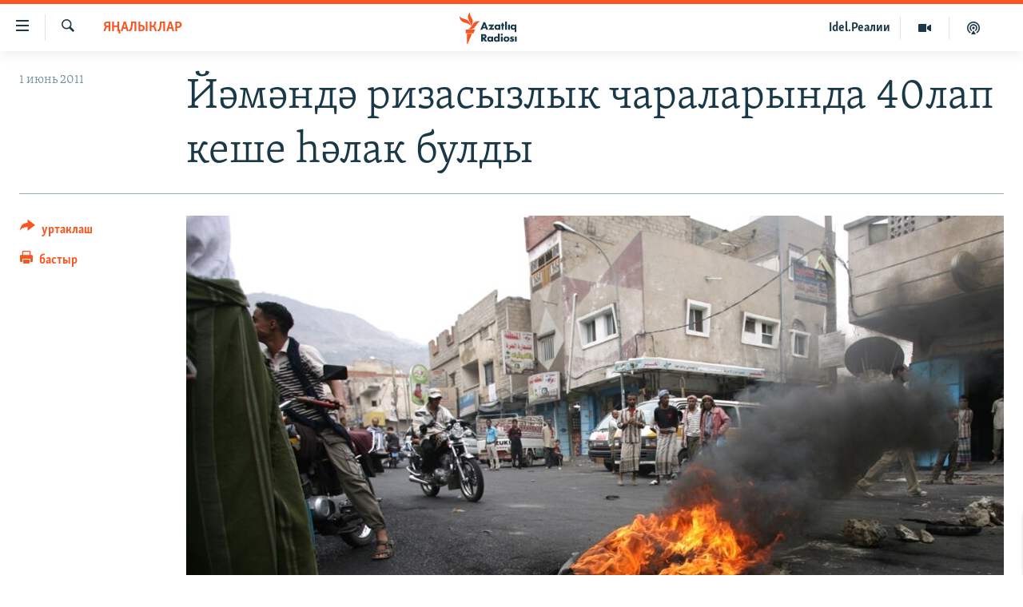

--- FILE ---
content_type: image/svg+xml
request_url: https://www.azatliq.org/Content/responsive/RFE/tt-BA/img/logo-compact.svg
body_size: 1614
content:
<?xml version="1.0" encoding="UTF-8"?>
<svg id="tatar_bashkir" xmlns="http://www.w3.org/2000/svg" viewBox="0 0 232.69 71.58">
  <defs>
    <style>
      .cls-1 {
        fill: #1a3948;
      }

      .cls-1, .cls-2 {
        stroke-width: 0px;
      }

      .cls-2 {
        fill: #fa5420;
      }
    </style>
  </defs>
  <g id="Tatar-Baskhir_RGB">
    <path class="cls-1" d="m64.09,39.63h-4.31l-1.26-3.12h-6.21l-1.29,3.12h-4.31l.07-.17,6.83-16.6h3.73l6.75,16.77Zm-10.55-6.29h3.82l-1.9-5.08-1.92,5.08Zm23.43,6.29h-11.86l5.87-8.07h-5.47v-3.22h12.09l-5.84,8.08h5.22v3.22Zm7.23.37c-1.84,0-3.17-.53-4.31-1.72-1.11-1.16-1.68-2.58-1.68-4.22,0-1.78.65-3.44,1.78-4.55,1.02-1,2.44-1.55,4-1.55,1.02,0,2.4.25,3.42,1.39v-1.02h3.88v11.29h-3.88v-1.08c-.77.97-1.85,1.46-3.22,1.46Zm.71-8.72c-.71,0-1.43.28-1.91.76-.36.36-.8.98-.8,1.92s.39,1.55.72,1.9c.5.52,1.28.83,2.06.83.68,0,1.34-.27,1.81-.73.39-.36.85-1,.85-1.99,0-.76-.29-1.47-.8-1.94-.58-.54-1.38-.73-1.94-.73Zm13.29,8.35h-3.88v-8.17h-1.26v-3.12h1.26v-3.57h3.88v3.57h2.25v3.12h-2.25v8.17Zm7.89,0h-3.88v-18.3h3.88v18.3Zm6.47,0h-3.88v-11.29h3.88v11.29Zm14.69,5.67h-3.88v-6.73c-.88.95-2.05,1.43-3.47,1.43-1.65,0-2.81-.46-3.9-1.52-1.22-1.19-1.83-2.71-1.83-4.52,0-2.16.94-3.58,1.73-4.39,1.06-1.06,2.41-1.6,4.03-1.6.92,0,2.25.16,3.44,1.48v-1.1h3.88v16.96Zm-6.39-14.02c-.71,0-1.38.26-1.89.73-.52.49-.82,1.18-.82,1.92s.33,1.53.85,2.02c.49.46,1.19.73,1.86.73.74,0,1.46-.29,1.99-.81.49-.5.77-1.19.77-1.87s-.32-1.45-.82-1.94c-.36-.36-1-.78-1.94-.78Zm-58.78,35.15h-5.06l-.04-.05-4.33-6.2v6.25h-4.14v-16.77h6.04c2.3,0,3.65.8,4.38,1.47.56.53,1.51,1.73,1.51,3.78,0,1.46-.44,2.59-1.35,3.46-.61.57-1.41,1.02-2.23,1.25l5.22,6.81Zm-9.43-9.26h.76c.72,0,1.62-.08,2.24-.68.22-.22.59-.71.59-1.52,0-.69-.25-1.22-.74-1.59-.43-.32-1.15-.5-2.08-.5h-.79v4.29Zm15.27,9.63c-1.84,0-3.16-.53-4.31-1.72-1.11-1.16-1.68-2.58-1.68-4.22,0-1.78.65-3.44,1.78-4.55,1.02-1,2.44-1.55,4-1.55,1.02,0,2.4.25,3.42,1.39v-1.02h3.88v11.29h-3.88v-1.08c-.77.97-1.85,1.46-3.22,1.46Zm.71-8.72c-.71,0-1.43.28-1.91.76-.36.36-.8.98-.8,1.92s.39,1.55.72,1.9c.51.52,1.28.83,2.06.83.68,0,1.34-.27,1.81-.73.39-.36.85-1,.85-1.99,0-.76-.29-1.47-.8-1.94-.58-.54-1.38-.73-1.94-.73Zm13.83,8.72c-1.65,0-2.9-.49-3.95-1.55-1.16-1.14-1.8-2.75-1.8-4.52s.64-3.36,1.81-4.45c1.05-.98,2.48-1.52,4-1.52,1.39,0,2.59.49,3.39,1.39v-8.03h3.88v18.3h-3.88v-1.1c-.81.98-1.97,1.47-3.44,1.47Zm.94-8.72c-.77,0-1.34.22-1.86.71-.39.36-.85,1-.85,2.02,0,.73.31,1.44.85,1.94.5.47,1.16.74,1.81.74.71,0,1.47-.3,1.99-.78.3-.27.8-.88.8-1.89,0-.76-.26-1.41-.78-1.95-.52-.53-1.14-.78-1.96-.78Zm13.06,8.35h-3.88v-11.29h3.88v11.29Zm-1.94-13.67c-1.26,0-2.25-.97-2.25-2.2s.99-2.2,2.25-2.2,2.25.97,2.25,2.2-.99,2.2-2.25,2.2Zm10.54,14.04c-2.01,0-3.84-.66-5.02-1.82-1.08-1.06-1.73-2.63-1.73-4.2s.65-3.14,1.73-4.2c1.18-1.16,3.01-1.82,5.02-1.82s3.84.66,5.02,1.82c1.08,1.06,1.73,2.63,1.73,4.2s-.65,3.14-1.73,4.2c-1.18,1.16-3.01,1.82-5.02,1.82Zm0-8.77c-.79,0-1.45.26-1.96.76-.54.53-.8,1.18-.8,1.99s.26,1.47.8,1.99c.51.5,1.18.76,1.99.76s1.42-.26,1.94-.76c.54-.53.8-1.18.8-1.99s-.26-1.47-.8-1.99c-.51-.5-1.17-.76-1.96-.76Zm12.11,8.77c-1.91,0-3.45-.53-4.71-1.62l-.08-.07,1.67-2.61.11.09c.32.27.82.62,1.21.8.45.22.95.34,1.47.34.21,0,.77,0,1.06-.22.2-.16.33-.39.33-.62s-.11-.4-.35-.54c-.24-.14-.57-.24-1.08-.38l-.91-.27c-.75-.23-1.41-.6-1.87-1.05-.58-.59-.85-1.26-.85-2.09,0-1.05.4-1.98,1.13-2.64.84-.76,2.02-1.15,3.49-1.15s2.66.3,3.8.96l.11.06-1.57,2.46-.1-.06c-.39-.22-1.16-.6-1.94-.6-.4,0-.77.11-.95.29-.11.11-.19.28-.19.41,0,.16.09.28.29.39.16.09.39.16.65.24.13.04.27.08.42.13l.96.3c.6.19,1.3.44,1.92.99.64.58.93,1.26.93,2.2,0,1.57-.75,2.55-1.2,2.99-1.17,1.15-2.62,1.3-3.75,1.3Zm10.61-.37h-3.88v-11.29h3.88v11.29Z"/>
  </g>
  <g id="M">
    <path class="cls-2" d="m46.64,21.59c-6.15.72-7.87,7.1-12.49,12.6-6.18,7.36-15.34,3.58-15.34,3.58,6.18-.77,7.95-7.2,12.69-12.68,6.28-7.27,15.14-3.5,15.14-3.5Zm-22.27,10.79s7.69-6.11,4.37-15.11c-2.5-6.79-7.31-11.6-4.76-17.27,0,0-7.61,6.2-4.44,15.11,2.42,6.82,7.38,11.6,4.83,17.27Zm-.44-1.3s.74-9.91-7.77-13.67C9.52,14.48,2.54,14.76.15,9.02c0,0-.95,9.84,8.08,13.65,6.69,2.82,13.31,2.67,15.7,8.41Zm-10.12,16.63h17.27l4.03-8.14H13.81v8.14Zm2.75,23.86h1.46l9.91-22.77h-11.36v22.77Z"/>
  </g>
</svg>